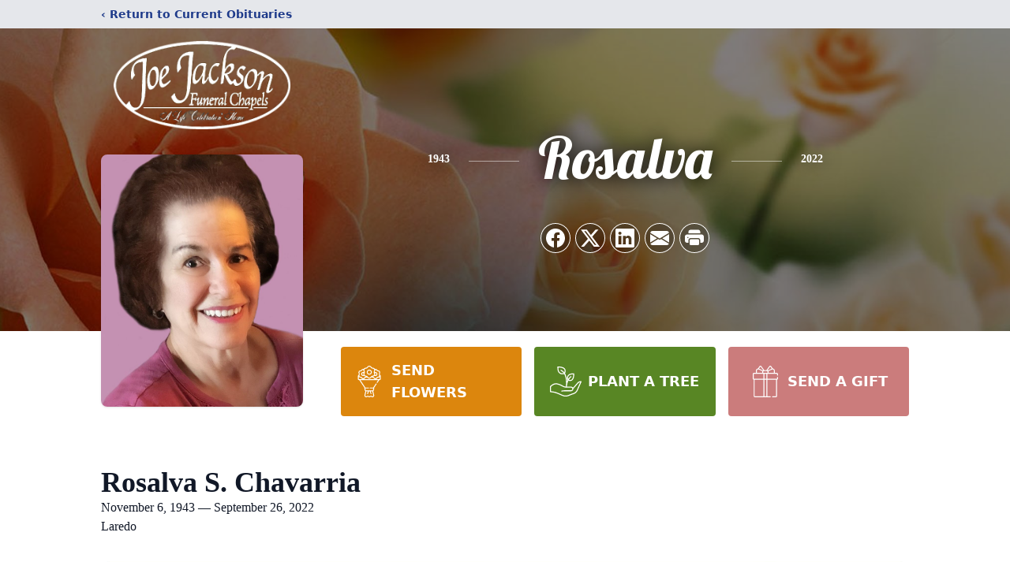

--- FILE ---
content_type: text/html; charset=utf-8
request_url: https://www.google.com/recaptcha/enterprise/anchor?ar=1&k=6LfT0P0fAAAAAEqtnj_tcv40dal-vm6zBvzRhOnH&co=aHR0cHM6Ly93d3cuam9lamFja3NvbmZ1bmVyYWxjaGFwZWxzLmNvbTo0NDM.&hl=en&type=image&v=N67nZn4AqZkNcbeMu4prBgzg&theme=light&size=invisible&badge=bottomright&anchor-ms=20000&execute-ms=30000&cb=uk3tcj71f94x
body_size: 48548
content:
<!DOCTYPE HTML><html dir="ltr" lang="en"><head><meta http-equiv="Content-Type" content="text/html; charset=UTF-8">
<meta http-equiv="X-UA-Compatible" content="IE=edge">
<title>reCAPTCHA</title>
<style type="text/css">
/* cyrillic-ext */
@font-face {
  font-family: 'Roboto';
  font-style: normal;
  font-weight: 400;
  font-stretch: 100%;
  src: url(//fonts.gstatic.com/s/roboto/v48/KFO7CnqEu92Fr1ME7kSn66aGLdTylUAMa3GUBHMdazTgWw.woff2) format('woff2');
  unicode-range: U+0460-052F, U+1C80-1C8A, U+20B4, U+2DE0-2DFF, U+A640-A69F, U+FE2E-FE2F;
}
/* cyrillic */
@font-face {
  font-family: 'Roboto';
  font-style: normal;
  font-weight: 400;
  font-stretch: 100%;
  src: url(//fonts.gstatic.com/s/roboto/v48/KFO7CnqEu92Fr1ME7kSn66aGLdTylUAMa3iUBHMdazTgWw.woff2) format('woff2');
  unicode-range: U+0301, U+0400-045F, U+0490-0491, U+04B0-04B1, U+2116;
}
/* greek-ext */
@font-face {
  font-family: 'Roboto';
  font-style: normal;
  font-weight: 400;
  font-stretch: 100%;
  src: url(//fonts.gstatic.com/s/roboto/v48/KFO7CnqEu92Fr1ME7kSn66aGLdTylUAMa3CUBHMdazTgWw.woff2) format('woff2');
  unicode-range: U+1F00-1FFF;
}
/* greek */
@font-face {
  font-family: 'Roboto';
  font-style: normal;
  font-weight: 400;
  font-stretch: 100%;
  src: url(//fonts.gstatic.com/s/roboto/v48/KFO7CnqEu92Fr1ME7kSn66aGLdTylUAMa3-UBHMdazTgWw.woff2) format('woff2');
  unicode-range: U+0370-0377, U+037A-037F, U+0384-038A, U+038C, U+038E-03A1, U+03A3-03FF;
}
/* math */
@font-face {
  font-family: 'Roboto';
  font-style: normal;
  font-weight: 400;
  font-stretch: 100%;
  src: url(//fonts.gstatic.com/s/roboto/v48/KFO7CnqEu92Fr1ME7kSn66aGLdTylUAMawCUBHMdazTgWw.woff2) format('woff2');
  unicode-range: U+0302-0303, U+0305, U+0307-0308, U+0310, U+0312, U+0315, U+031A, U+0326-0327, U+032C, U+032F-0330, U+0332-0333, U+0338, U+033A, U+0346, U+034D, U+0391-03A1, U+03A3-03A9, U+03B1-03C9, U+03D1, U+03D5-03D6, U+03F0-03F1, U+03F4-03F5, U+2016-2017, U+2034-2038, U+203C, U+2040, U+2043, U+2047, U+2050, U+2057, U+205F, U+2070-2071, U+2074-208E, U+2090-209C, U+20D0-20DC, U+20E1, U+20E5-20EF, U+2100-2112, U+2114-2115, U+2117-2121, U+2123-214F, U+2190, U+2192, U+2194-21AE, U+21B0-21E5, U+21F1-21F2, U+21F4-2211, U+2213-2214, U+2216-22FF, U+2308-230B, U+2310, U+2319, U+231C-2321, U+2336-237A, U+237C, U+2395, U+239B-23B7, U+23D0, U+23DC-23E1, U+2474-2475, U+25AF, U+25B3, U+25B7, U+25BD, U+25C1, U+25CA, U+25CC, U+25FB, U+266D-266F, U+27C0-27FF, U+2900-2AFF, U+2B0E-2B11, U+2B30-2B4C, U+2BFE, U+3030, U+FF5B, U+FF5D, U+1D400-1D7FF, U+1EE00-1EEFF;
}
/* symbols */
@font-face {
  font-family: 'Roboto';
  font-style: normal;
  font-weight: 400;
  font-stretch: 100%;
  src: url(//fonts.gstatic.com/s/roboto/v48/KFO7CnqEu92Fr1ME7kSn66aGLdTylUAMaxKUBHMdazTgWw.woff2) format('woff2');
  unicode-range: U+0001-000C, U+000E-001F, U+007F-009F, U+20DD-20E0, U+20E2-20E4, U+2150-218F, U+2190, U+2192, U+2194-2199, U+21AF, U+21E6-21F0, U+21F3, U+2218-2219, U+2299, U+22C4-22C6, U+2300-243F, U+2440-244A, U+2460-24FF, U+25A0-27BF, U+2800-28FF, U+2921-2922, U+2981, U+29BF, U+29EB, U+2B00-2BFF, U+4DC0-4DFF, U+FFF9-FFFB, U+10140-1018E, U+10190-1019C, U+101A0, U+101D0-101FD, U+102E0-102FB, U+10E60-10E7E, U+1D2C0-1D2D3, U+1D2E0-1D37F, U+1F000-1F0FF, U+1F100-1F1AD, U+1F1E6-1F1FF, U+1F30D-1F30F, U+1F315, U+1F31C, U+1F31E, U+1F320-1F32C, U+1F336, U+1F378, U+1F37D, U+1F382, U+1F393-1F39F, U+1F3A7-1F3A8, U+1F3AC-1F3AF, U+1F3C2, U+1F3C4-1F3C6, U+1F3CA-1F3CE, U+1F3D4-1F3E0, U+1F3ED, U+1F3F1-1F3F3, U+1F3F5-1F3F7, U+1F408, U+1F415, U+1F41F, U+1F426, U+1F43F, U+1F441-1F442, U+1F444, U+1F446-1F449, U+1F44C-1F44E, U+1F453, U+1F46A, U+1F47D, U+1F4A3, U+1F4B0, U+1F4B3, U+1F4B9, U+1F4BB, U+1F4BF, U+1F4C8-1F4CB, U+1F4D6, U+1F4DA, U+1F4DF, U+1F4E3-1F4E6, U+1F4EA-1F4ED, U+1F4F7, U+1F4F9-1F4FB, U+1F4FD-1F4FE, U+1F503, U+1F507-1F50B, U+1F50D, U+1F512-1F513, U+1F53E-1F54A, U+1F54F-1F5FA, U+1F610, U+1F650-1F67F, U+1F687, U+1F68D, U+1F691, U+1F694, U+1F698, U+1F6AD, U+1F6B2, U+1F6B9-1F6BA, U+1F6BC, U+1F6C6-1F6CF, U+1F6D3-1F6D7, U+1F6E0-1F6EA, U+1F6F0-1F6F3, U+1F6F7-1F6FC, U+1F700-1F7FF, U+1F800-1F80B, U+1F810-1F847, U+1F850-1F859, U+1F860-1F887, U+1F890-1F8AD, U+1F8B0-1F8BB, U+1F8C0-1F8C1, U+1F900-1F90B, U+1F93B, U+1F946, U+1F984, U+1F996, U+1F9E9, U+1FA00-1FA6F, U+1FA70-1FA7C, U+1FA80-1FA89, U+1FA8F-1FAC6, U+1FACE-1FADC, U+1FADF-1FAE9, U+1FAF0-1FAF8, U+1FB00-1FBFF;
}
/* vietnamese */
@font-face {
  font-family: 'Roboto';
  font-style: normal;
  font-weight: 400;
  font-stretch: 100%;
  src: url(//fonts.gstatic.com/s/roboto/v48/KFO7CnqEu92Fr1ME7kSn66aGLdTylUAMa3OUBHMdazTgWw.woff2) format('woff2');
  unicode-range: U+0102-0103, U+0110-0111, U+0128-0129, U+0168-0169, U+01A0-01A1, U+01AF-01B0, U+0300-0301, U+0303-0304, U+0308-0309, U+0323, U+0329, U+1EA0-1EF9, U+20AB;
}
/* latin-ext */
@font-face {
  font-family: 'Roboto';
  font-style: normal;
  font-weight: 400;
  font-stretch: 100%;
  src: url(//fonts.gstatic.com/s/roboto/v48/KFO7CnqEu92Fr1ME7kSn66aGLdTylUAMa3KUBHMdazTgWw.woff2) format('woff2');
  unicode-range: U+0100-02BA, U+02BD-02C5, U+02C7-02CC, U+02CE-02D7, U+02DD-02FF, U+0304, U+0308, U+0329, U+1D00-1DBF, U+1E00-1E9F, U+1EF2-1EFF, U+2020, U+20A0-20AB, U+20AD-20C0, U+2113, U+2C60-2C7F, U+A720-A7FF;
}
/* latin */
@font-face {
  font-family: 'Roboto';
  font-style: normal;
  font-weight: 400;
  font-stretch: 100%;
  src: url(//fonts.gstatic.com/s/roboto/v48/KFO7CnqEu92Fr1ME7kSn66aGLdTylUAMa3yUBHMdazQ.woff2) format('woff2');
  unicode-range: U+0000-00FF, U+0131, U+0152-0153, U+02BB-02BC, U+02C6, U+02DA, U+02DC, U+0304, U+0308, U+0329, U+2000-206F, U+20AC, U+2122, U+2191, U+2193, U+2212, U+2215, U+FEFF, U+FFFD;
}
/* cyrillic-ext */
@font-face {
  font-family: 'Roboto';
  font-style: normal;
  font-weight: 500;
  font-stretch: 100%;
  src: url(//fonts.gstatic.com/s/roboto/v48/KFO7CnqEu92Fr1ME7kSn66aGLdTylUAMa3GUBHMdazTgWw.woff2) format('woff2');
  unicode-range: U+0460-052F, U+1C80-1C8A, U+20B4, U+2DE0-2DFF, U+A640-A69F, U+FE2E-FE2F;
}
/* cyrillic */
@font-face {
  font-family: 'Roboto';
  font-style: normal;
  font-weight: 500;
  font-stretch: 100%;
  src: url(//fonts.gstatic.com/s/roboto/v48/KFO7CnqEu92Fr1ME7kSn66aGLdTylUAMa3iUBHMdazTgWw.woff2) format('woff2');
  unicode-range: U+0301, U+0400-045F, U+0490-0491, U+04B0-04B1, U+2116;
}
/* greek-ext */
@font-face {
  font-family: 'Roboto';
  font-style: normal;
  font-weight: 500;
  font-stretch: 100%;
  src: url(//fonts.gstatic.com/s/roboto/v48/KFO7CnqEu92Fr1ME7kSn66aGLdTylUAMa3CUBHMdazTgWw.woff2) format('woff2');
  unicode-range: U+1F00-1FFF;
}
/* greek */
@font-face {
  font-family: 'Roboto';
  font-style: normal;
  font-weight: 500;
  font-stretch: 100%;
  src: url(//fonts.gstatic.com/s/roboto/v48/KFO7CnqEu92Fr1ME7kSn66aGLdTylUAMa3-UBHMdazTgWw.woff2) format('woff2');
  unicode-range: U+0370-0377, U+037A-037F, U+0384-038A, U+038C, U+038E-03A1, U+03A3-03FF;
}
/* math */
@font-face {
  font-family: 'Roboto';
  font-style: normal;
  font-weight: 500;
  font-stretch: 100%;
  src: url(//fonts.gstatic.com/s/roboto/v48/KFO7CnqEu92Fr1ME7kSn66aGLdTylUAMawCUBHMdazTgWw.woff2) format('woff2');
  unicode-range: U+0302-0303, U+0305, U+0307-0308, U+0310, U+0312, U+0315, U+031A, U+0326-0327, U+032C, U+032F-0330, U+0332-0333, U+0338, U+033A, U+0346, U+034D, U+0391-03A1, U+03A3-03A9, U+03B1-03C9, U+03D1, U+03D5-03D6, U+03F0-03F1, U+03F4-03F5, U+2016-2017, U+2034-2038, U+203C, U+2040, U+2043, U+2047, U+2050, U+2057, U+205F, U+2070-2071, U+2074-208E, U+2090-209C, U+20D0-20DC, U+20E1, U+20E5-20EF, U+2100-2112, U+2114-2115, U+2117-2121, U+2123-214F, U+2190, U+2192, U+2194-21AE, U+21B0-21E5, U+21F1-21F2, U+21F4-2211, U+2213-2214, U+2216-22FF, U+2308-230B, U+2310, U+2319, U+231C-2321, U+2336-237A, U+237C, U+2395, U+239B-23B7, U+23D0, U+23DC-23E1, U+2474-2475, U+25AF, U+25B3, U+25B7, U+25BD, U+25C1, U+25CA, U+25CC, U+25FB, U+266D-266F, U+27C0-27FF, U+2900-2AFF, U+2B0E-2B11, U+2B30-2B4C, U+2BFE, U+3030, U+FF5B, U+FF5D, U+1D400-1D7FF, U+1EE00-1EEFF;
}
/* symbols */
@font-face {
  font-family: 'Roboto';
  font-style: normal;
  font-weight: 500;
  font-stretch: 100%;
  src: url(//fonts.gstatic.com/s/roboto/v48/KFO7CnqEu92Fr1ME7kSn66aGLdTylUAMaxKUBHMdazTgWw.woff2) format('woff2');
  unicode-range: U+0001-000C, U+000E-001F, U+007F-009F, U+20DD-20E0, U+20E2-20E4, U+2150-218F, U+2190, U+2192, U+2194-2199, U+21AF, U+21E6-21F0, U+21F3, U+2218-2219, U+2299, U+22C4-22C6, U+2300-243F, U+2440-244A, U+2460-24FF, U+25A0-27BF, U+2800-28FF, U+2921-2922, U+2981, U+29BF, U+29EB, U+2B00-2BFF, U+4DC0-4DFF, U+FFF9-FFFB, U+10140-1018E, U+10190-1019C, U+101A0, U+101D0-101FD, U+102E0-102FB, U+10E60-10E7E, U+1D2C0-1D2D3, U+1D2E0-1D37F, U+1F000-1F0FF, U+1F100-1F1AD, U+1F1E6-1F1FF, U+1F30D-1F30F, U+1F315, U+1F31C, U+1F31E, U+1F320-1F32C, U+1F336, U+1F378, U+1F37D, U+1F382, U+1F393-1F39F, U+1F3A7-1F3A8, U+1F3AC-1F3AF, U+1F3C2, U+1F3C4-1F3C6, U+1F3CA-1F3CE, U+1F3D4-1F3E0, U+1F3ED, U+1F3F1-1F3F3, U+1F3F5-1F3F7, U+1F408, U+1F415, U+1F41F, U+1F426, U+1F43F, U+1F441-1F442, U+1F444, U+1F446-1F449, U+1F44C-1F44E, U+1F453, U+1F46A, U+1F47D, U+1F4A3, U+1F4B0, U+1F4B3, U+1F4B9, U+1F4BB, U+1F4BF, U+1F4C8-1F4CB, U+1F4D6, U+1F4DA, U+1F4DF, U+1F4E3-1F4E6, U+1F4EA-1F4ED, U+1F4F7, U+1F4F9-1F4FB, U+1F4FD-1F4FE, U+1F503, U+1F507-1F50B, U+1F50D, U+1F512-1F513, U+1F53E-1F54A, U+1F54F-1F5FA, U+1F610, U+1F650-1F67F, U+1F687, U+1F68D, U+1F691, U+1F694, U+1F698, U+1F6AD, U+1F6B2, U+1F6B9-1F6BA, U+1F6BC, U+1F6C6-1F6CF, U+1F6D3-1F6D7, U+1F6E0-1F6EA, U+1F6F0-1F6F3, U+1F6F7-1F6FC, U+1F700-1F7FF, U+1F800-1F80B, U+1F810-1F847, U+1F850-1F859, U+1F860-1F887, U+1F890-1F8AD, U+1F8B0-1F8BB, U+1F8C0-1F8C1, U+1F900-1F90B, U+1F93B, U+1F946, U+1F984, U+1F996, U+1F9E9, U+1FA00-1FA6F, U+1FA70-1FA7C, U+1FA80-1FA89, U+1FA8F-1FAC6, U+1FACE-1FADC, U+1FADF-1FAE9, U+1FAF0-1FAF8, U+1FB00-1FBFF;
}
/* vietnamese */
@font-face {
  font-family: 'Roboto';
  font-style: normal;
  font-weight: 500;
  font-stretch: 100%;
  src: url(//fonts.gstatic.com/s/roboto/v48/KFO7CnqEu92Fr1ME7kSn66aGLdTylUAMa3OUBHMdazTgWw.woff2) format('woff2');
  unicode-range: U+0102-0103, U+0110-0111, U+0128-0129, U+0168-0169, U+01A0-01A1, U+01AF-01B0, U+0300-0301, U+0303-0304, U+0308-0309, U+0323, U+0329, U+1EA0-1EF9, U+20AB;
}
/* latin-ext */
@font-face {
  font-family: 'Roboto';
  font-style: normal;
  font-weight: 500;
  font-stretch: 100%;
  src: url(//fonts.gstatic.com/s/roboto/v48/KFO7CnqEu92Fr1ME7kSn66aGLdTylUAMa3KUBHMdazTgWw.woff2) format('woff2');
  unicode-range: U+0100-02BA, U+02BD-02C5, U+02C7-02CC, U+02CE-02D7, U+02DD-02FF, U+0304, U+0308, U+0329, U+1D00-1DBF, U+1E00-1E9F, U+1EF2-1EFF, U+2020, U+20A0-20AB, U+20AD-20C0, U+2113, U+2C60-2C7F, U+A720-A7FF;
}
/* latin */
@font-face {
  font-family: 'Roboto';
  font-style: normal;
  font-weight: 500;
  font-stretch: 100%;
  src: url(//fonts.gstatic.com/s/roboto/v48/KFO7CnqEu92Fr1ME7kSn66aGLdTylUAMa3yUBHMdazQ.woff2) format('woff2');
  unicode-range: U+0000-00FF, U+0131, U+0152-0153, U+02BB-02BC, U+02C6, U+02DA, U+02DC, U+0304, U+0308, U+0329, U+2000-206F, U+20AC, U+2122, U+2191, U+2193, U+2212, U+2215, U+FEFF, U+FFFD;
}
/* cyrillic-ext */
@font-face {
  font-family: 'Roboto';
  font-style: normal;
  font-weight: 900;
  font-stretch: 100%;
  src: url(//fonts.gstatic.com/s/roboto/v48/KFO7CnqEu92Fr1ME7kSn66aGLdTylUAMa3GUBHMdazTgWw.woff2) format('woff2');
  unicode-range: U+0460-052F, U+1C80-1C8A, U+20B4, U+2DE0-2DFF, U+A640-A69F, U+FE2E-FE2F;
}
/* cyrillic */
@font-face {
  font-family: 'Roboto';
  font-style: normal;
  font-weight: 900;
  font-stretch: 100%;
  src: url(//fonts.gstatic.com/s/roboto/v48/KFO7CnqEu92Fr1ME7kSn66aGLdTylUAMa3iUBHMdazTgWw.woff2) format('woff2');
  unicode-range: U+0301, U+0400-045F, U+0490-0491, U+04B0-04B1, U+2116;
}
/* greek-ext */
@font-face {
  font-family: 'Roboto';
  font-style: normal;
  font-weight: 900;
  font-stretch: 100%;
  src: url(//fonts.gstatic.com/s/roboto/v48/KFO7CnqEu92Fr1ME7kSn66aGLdTylUAMa3CUBHMdazTgWw.woff2) format('woff2');
  unicode-range: U+1F00-1FFF;
}
/* greek */
@font-face {
  font-family: 'Roboto';
  font-style: normal;
  font-weight: 900;
  font-stretch: 100%;
  src: url(//fonts.gstatic.com/s/roboto/v48/KFO7CnqEu92Fr1ME7kSn66aGLdTylUAMa3-UBHMdazTgWw.woff2) format('woff2');
  unicode-range: U+0370-0377, U+037A-037F, U+0384-038A, U+038C, U+038E-03A1, U+03A3-03FF;
}
/* math */
@font-face {
  font-family: 'Roboto';
  font-style: normal;
  font-weight: 900;
  font-stretch: 100%;
  src: url(//fonts.gstatic.com/s/roboto/v48/KFO7CnqEu92Fr1ME7kSn66aGLdTylUAMawCUBHMdazTgWw.woff2) format('woff2');
  unicode-range: U+0302-0303, U+0305, U+0307-0308, U+0310, U+0312, U+0315, U+031A, U+0326-0327, U+032C, U+032F-0330, U+0332-0333, U+0338, U+033A, U+0346, U+034D, U+0391-03A1, U+03A3-03A9, U+03B1-03C9, U+03D1, U+03D5-03D6, U+03F0-03F1, U+03F4-03F5, U+2016-2017, U+2034-2038, U+203C, U+2040, U+2043, U+2047, U+2050, U+2057, U+205F, U+2070-2071, U+2074-208E, U+2090-209C, U+20D0-20DC, U+20E1, U+20E5-20EF, U+2100-2112, U+2114-2115, U+2117-2121, U+2123-214F, U+2190, U+2192, U+2194-21AE, U+21B0-21E5, U+21F1-21F2, U+21F4-2211, U+2213-2214, U+2216-22FF, U+2308-230B, U+2310, U+2319, U+231C-2321, U+2336-237A, U+237C, U+2395, U+239B-23B7, U+23D0, U+23DC-23E1, U+2474-2475, U+25AF, U+25B3, U+25B7, U+25BD, U+25C1, U+25CA, U+25CC, U+25FB, U+266D-266F, U+27C0-27FF, U+2900-2AFF, U+2B0E-2B11, U+2B30-2B4C, U+2BFE, U+3030, U+FF5B, U+FF5D, U+1D400-1D7FF, U+1EE00-1EEFF;
}
/* symbols */
@font-face {
  font-family: 'Roboto';
  font-style: normal;
  font-weight: 900;
  font-stretch: 100%;
  src: url(//fonts.gstatic.com/s/roboto/v48/KFO7CnqEu92Fr1ME7kSn66aGLdTylUAMaxKUBHMdazTgWw.woff2) format('woff2');
  unicode-range: U+0001-000C, U+000E-001F, U+007F-009F, U+20DD-20E0, U+20E2-20E4, U+2150-218F, U+2190, U+2192, U+2194-2199, U+21AF, U+21E6-21F0, U+21F3, U+2218-2219, U+2299, U+22C4-22C6, U+2300-243F, U+2440-244A, U+2460-24FF, U+25A0-27BF, U+2800-28FF, U+2921-2922, U+2981, U+29BF, U+29EB, U+2B00-2BFF, U+4DC0-4DFF, U+FFF9-FFFB, U+10140-1018E, U+10190-1019C, U+101A0, U+101D0-101FD, U+102E0-102FB, U+10E60-10E7E, U+1D2C0-1D2D3, U+1D2E0-1D37F, U+1F000-1F0FF, U+1F100-1F1AD, U+1F1E6-1F1FF, U+1F30D-1F30F, U+1F315, U+1F31C, U+1F31E, U+1F320-1F32C, U+1F336, U+1F378, U+1F37D, U+1F382, U+1F393-1F39F, U+1F3A7-1F3A8, U+1F3AC-1F3AF, U+1F3C2, U+1F3C4-1F3C6, U+1F3CA-1F3CE, U+1F3D4-1F3E0, U+1F3ED, U+1F3F1-1F3F3, U+1F3F5-1F3F7, U+1F408, U+1F415, U+1F41F, U+1F426, U+1F43F, U+1F441-1F442, U+1F444, U+1F446-1F449, U+1F44C-1F44E, U+1F453, U+1F46A, U+1F47D, U+1F4A3, U+1F4B0, U+1F4B3, U+1F4B9, U+1F4BB, U+1F4BF, U+1F4C8-1F4CB, U+1F4D6, U+1F4DA, U+1F4DF, U+1F4E3-1F4E6, U+1F4EA-1F4ED, U+1F4F7, U+1F4F9-1F4FB, U+1F4FD-1F4FE, U+1F503, U+1F507-1F50B, U+1F50D, U+1F512-1F513, U+1F53E-1F54A, U+1F54F-1F5FA, U+1F610, U+1F650-1F67F, U+1F687, U+1F68D, U+1F691, U+1F694, U+1F698, U+1F6AD, U+1F6B2, U+1F6B9-1F6BA, U+1F6BC, U+1F6C6-1F6CF, U+1F6D3-1F6D7, U+1F6E0-1F6EA, U+1F6F0-1F6F3, U+1F6F7-1F6FC, U+1F700-1F7FF, U+1F800-1F80B, U+1F810-1F847, U+1F850-1F859, U+1F860-1F887, U+1F890-1F8AD, U+1F8B0-1F8BB, U+1F8C0-1F8C1, U+1F900-1F90B, U+1F93B, U+1F946, U+1F984, U+1F996, U+1F9E9, U+1FA00-1FA6F, U+1FA70-1FA7C, U+1FA80-1FA89, U+1FA8F-1FAC6, U+1FACE-1FADC, U+1FADF-1FAE9, U+1FAF0-1FAF8, U+1FB00-1FBFF;
}
/* vietnamese */
@font-face {
  font-family: 'Roboto';
  font-style: normal;
  font-weight: 900;
  font-stretch: 100%;
  src: url(//fonts.gstatic.com/s/roboto/v48/KFO7CnqEu92Fr1ME7kSn66aGLdTylUAMa3OUBHMdazTgWw.woff2) format('woff2');
  unicode-range: U+0102-0103, U+0110-0111, U+0128-0129, U+0168-0169, U+01A0-01A1, U+01AF-01B0, U+0300-0301, U+0303-0304, U+0308-0309, U+0323, U+0329, U+1EA0-1EF9, U+20AB;
}
/* latin-ext */
@font-face {
  font-family: 'Roboto';
  font-style: normal;
  font-weight: 900;
  font-stretch: 100%;
  src: url(//fonts.gstatic.com/s/roboto/v48/KFO7CnqEu92Fr1ME7kSn66aGLdTylUAMa3KUBHMdazTgWw.woff2) format('woff2');
  unicode-range: U+0100-02BA, U+02BD-02C5, U+02C7-02CC, U+02CE-02D7, U+02DD-02FF, U+0304, U+0308, U+0329, U+1D00-1DBF, U+1E00-1E9F, U+1EF2-1EFF, U+2020, U+20A0-20AB, U+20AD-20C0, U+2113, U+2C60-2C7F, U+A720-A7FF;
}
/* latin */
@font-face {
  font-family: 'Roboto';
  font-style: normal;
  font-weight: 900;
  font-stretch: 100%;
  src: url(//fonts.gstatic.com/s/roboto/v48/KFO7CnqEu92Fr1ME7kSn66aGLdTylUAMa3yUBHMdazQ.woff2) format('woff2');
  unicode-range: U+0000-00FF, U+0131, U+0152-0153, U+02BB-02BC, U+02C6, U+02DA, U+02DC, U+0304, U+0308, U+0329, U+2000-206F, U+20AC, U+2122, U+2191, U+2193, U+2212, U+2215, U+FEFF, U+FFFD;
}

</style>
<link rel="stylesheet" type="text/css" href="https://www.gstatic.com/recaptcha/releases/N67nZn4AqZkNcbeMu4prBgzg/styles__ltr.css">
<script nonce="gnGLDBLPRkJgyAA_PInkGw" type="text/javascript">window['__recaptcha_api'] = 'https://www.google.com/recaptcha/enterprise/';</script>
<script type="text/javascript" src="https://www.gstatic.com/recaptcha/releases/N67nZn4AqZkNcbeMu4prBgzg/recaptcha__en.js" nonce="gnGLDBLPRkJgyAA_PInkGw">
      
    </script></head>
<body><div id="rc-anchor-alert" class="rc-anchor-alert"></div>
<input type="hidden" id="recaptcha-token" value="[base64]">
<script type="text/javascript" nonce="gnGLDBLPRkJgyAA_PInkGw">
      recaptcha.anchor.Main.init("[\x22ainput\x22,[\x22bgdata\x22,\x22\x22,\[base64]/[base64]/[base64]/[base64]/[base64]/UltsKytdPUU6KEU8MjA0OD9SW2wrK109RT4+NnwxOTI6KChFJjY0NTEyKT09NTUyOTYmJk0rMTxjLmxlbmd0aCYmKGMuY2hhckNvZGVBdChNKzEpJjY0NTEyKT09NTYzMjA/[base64]/[base64]/[base64]/[base64]/[base64]/[base64]/[base64]\x22,\[base64]\\u003d\x22,\[base64]/DqcOqwpzCtcKKAQbDq2jDuMONDMO8w5Vib0UBbwXDq09vwq/Dm0tEbMOjwq/CrcOOXhsfwrIowrvDqzrDqFMXwo8ZZ8OsMB9Ow57DilDCtjdcc1rCnQxhbsKWLMOXwqLDm1McwoN0WcOrw4vDncKjC8KGw7DDhsKpw49vw6EtbcKQwr/DtsKiCRlpXsOvcMOIA8O9wqZ4ZGdBwpkDw70ofh0CLyTDh1V5AcKKQG8JQmk/w55+NcKJw47Cr8O6NBc/[base64]/DiMOkKMOuPcOywoJQX396fMKGw5zCmMKeUMOzIXhkJsOyw6VZw7zDpGJewo7Di8OUwqQgwoV+w4fCvifDuFzDt37Ch8KhRcK0VApAwq/Dp2bDvC0qSkvCvSLCtcOswqjDl8ODT0NiwpzDicKMb1PCmsOYw7dLw59AQcK5IcO3D8K2woV2e8Okw7x7w7XDnEtgNixkAsOhw5tKCcOuWzYoH0Arb8K/ccOzwp8Mw6Mowq1vZ8OyOsKOJ8OiX0HCuCN8w7JYw5vCvsKAVxp4dsK/wqAKO0XDpkvCjjjDuwZAMiDCgicvW8KwOcKzTV/[base64]/Ci2rCksOlGcOJw5DDlsOKfG4SUzJPbx/DoUPCiHHCmioew5d/[base64]/[base64]/[base64]/Cv254w7pzaMKywrogSGAww54XSsOmwqcDPMKJw6bCq8OLw6Zdwowywp1JTGcfE8ORwoAQJsKqwrjDisKvw7BwAMKvPhUNwq0RacKRw4zDhggCwrrDqGMtwoAuwrzDsMOJwp/CoMK1w4/DhXZtwqLDtSx2M3/ChMO3w4J6DB5WHTHDlhrCol0iwpBQwoDCjFg7wr3DsDjDuFnCoMKETj7Dl3fDhR8fdQ7CrMK0aUtEw6bDpVHDnEjDiwhNwoTDpsO8woXChhAjw6o2bcOTC8O0w7nCrMOqScOiZ8O2wo7DpMKTAMOIAsOyJcOCwoTCqsKVw65IwqfCoDkhw4JjwqEGw4Yiwo/DpjTDrwTDkMOkworChkk5woXDisOdA0pPwojDiWTCrg7DlVvCr2gVw5JVw70Dw79yTzRRRmRecMKtDMOzw4NVw7PDsg0wCiMNwoTCkcO2BcKEU3U4w77CrsKWw5PDnsO7wporw7/CjsOcHcK4w6rCgsKwZhMOw4rCi3HDnCXDvkfDvwjCpVbCmVktZEskwqBGw4XDr2Igwo3DusOpwr7Cr8O0w6Q/wpYiR8OXwpxkc308w4ZjJsOLwo1sw7M0HH8uw6ohYwfClMOiJh54wojDkgfDosKUwqPCnMKRwonCmMKQPcKdBsKkwqsmdRFJFn/CisKPSsKIcsKhBcKGwonDtCLCgx3Dtlh6VnAoQ8K+QjLDsFHDikrChMKHDcOCPsOrwo8SSmPDvcO7w4PDl8OeBcKuw6Zxw4vDnWPCogNAFSx/[base64]/DrsKxHC7DmFxqwpbCi8Kawr0oWz7CnA4gw4dQwoDDmClOFcOedjPDtsONwohmbi5wcsKwwosLw4zDlMOSwrk/[base64]/CsU8NFcOOMCpzUcONa8KQwrpYw5k1wr3DgcKsw5rCsCsrwpnDgQ88RsOAw7llBcKOZ2IMQcOIw5jDlsOqw4jCslfClcOtwp/DoWLCuHHCtS7CjMK8Kk/CuDTCsxDDrkJ+wrB2wqxVwr7Diw4Swp/CuV1/w4bDuQrCoWLCtjjCo8Kww6w7wr/DrMKjUDDCpmvCmztqD1/DrsKbw6vCtsO2HcKrw48VwqDDnQY3w5fCl3l9RsOVw7fCvMKKR8Kpwpw7w5/[base64]/[base64]/D8KwfcKVwqjCj8OCan5bTzfDtGkwLcO/LlXCvAs6wpjDqcOjSsKYw6HDgWHCoMKRwotTwrElacKxw6HDtcOvw71Sw5zDn8KewrvDuyvCvCfDsUHDncKVw7LDsQLDkMOSwobDkcKTeVsWw7Zgw6VAbsKCayfDo8KbUQnDhsOoEW7CtQTDiMKhHMKgRFYNwojCllQ6w6oqwr4Bw4/[base64]/DoMK0GkvCi27CuXA+JcKTw5QywqrCrWNkQ2F1F2w9wo8kI1kWA8O1JHAEA2/CgcKFL8KCwpjCjMOfw47DmwAsKMKtwrnDnxVhGMOVw5xaMnTClR9hal9rw6jDmMOowoLDgE7DtzVyIsKCVXo3w5/Dj0Z6w7HCpxbCoix2wpzCgXAKGTbCplNwwoHCl3/Cu8Kuw5sSesKEw5NdfgTCuiXDrwVxFcKew60MdsOxHTYWNTFgBB3CjXVcMcO2FMOVwp4ML3ENwrM/[base64]/DqMOZw7FyIsKWGQDCicK1wpjCkBhEX8O5w5ZXw4TDtSUrwo/[base64]/DmwLCl19gV8KVR8K/dQjCtkvDlsO5w6DCgsOmw7sNLEHCpCB7wpQ5ax8THMKPalxmVl3CixF0SUleFH9ia0I0bCfDjyBWaMKpw5wJw6zCm8OgHsOPwqAcw6B6XHnCkcOsw4NBGAfCuTNpwrjDksKBFcOmwq97DMK6w43DvsO0w5/[base64]/[base64]/DlGY6JVxxwqJ/[base64]/CkQrDshzCscOvwrggw6zCmcOoPyLDtjNdw7xFXsKYElDDrSwnX1rDisKqW0ljwqluw6Z+wqgWwpJPQMKoV8Kbw6s1wrEPV8KBccORwrcyw7PDl0xfwqRxworDnsKcw5jCmBVpw6TCuMOiL8Kyw4fCp8KTw4oWRCsdOsONasOLcApJwqg3D8OMwo3DqxYSJQ/CgcKqwoxoNsO+WnPDq8KYOAJ1w7Zfw4DDjUDDk3ATOz7CtcO9GMKEw4suUiZGXzgYacKMw511YsOLbMKmRD9kw5XDlcKHw7YBKmLCljfCnMKyEB07WMKsMTvCgHfClW9paRE3w6/Cj8KJwqnCmXHDmMOdwpYOAcKzw6LCiGTCncKOScKpw4QfXMK/[base64]/[base64]/K8KVXMK6w73Di8ONw7ofOBElW1IBHsK4w5HDu8KywqjCpMOswpFmwp0MK04scRLCuDRgw4kKIMO1wpPCqRXDj8K8fBXCicKPwpvClcKRA8O/w7TDqcOjw5nCuEDCr0AwwofCtsO4wogiw4cUw5fCtsKYwqEiDsK/[base64]/CjXRvXsOTwqUnwpZxB8OALsOscRMqw6bCnjZWLSshRsOyw4s2XcKyw4zCk3Emwq/CjMOew49jw4d9wo3CpMKUwp/[base64]/[base64]/wq/[base64]/Dh8K2w4bDixDCg8KdwpvDgV9NK1YVA3rChGfCncOzw7hkwog/DcK2wojCncOGw4oPw6Mbw65Gwq5cwoxWEcOiJMKgEMO2fcKmw51xMMKVV8Ozwo3DljPDlsO1O2rCiMO+w5M6wqdCQBRaX3nDrl1hwrvCu8O0R1UAwqPCvhfCrSopVcOWbl12PwtaN8O3SGdVY8O+MsKMB0rDhcO/QUfDusKJwotrIkPCnMKYwpbDlBLCtWPDvitgw73Cu8O3N8OIdMO7WkDDosOVfcOVwq/DgRLChRoZwqTCuMKQwpjCnTLCmlrDgMOkO8K0I2B+KMKPw6fDl8KzwqEXw6PCu8OZJsOGw6tLwoUYbHzDjMKrw5MMdQZFwqdxHzLCjibCrCfCmxRXw74LCsKswqHDtzlGwqdKPH7DtnjCr8KhGVdAw70PUsKewoIxQsKcw40WKXPClGLDmTNQwp/DjcKgw5UCw5hWJxnDusOww5zDsQUXwonCkRLDpsOuOUlhw5xqCcOrw69qKcOKQsKDY8KMwpTCkcKcwrUqHsKAw64kDB3CpCIDGn7DhgFvW8KvNsOUFBclw4h1woPDlMOfZsOXwo/[base64]/w6LCgsOswpQxGyrClcKXw4rDv8KcdcKBDyVOME0gwoohw5chw7o4wpTCohrCvsK3w4g3wrRcP8ORZFzCuGphw6vCk8Khw4/CoSjDgGg0X8OqdsK8DMK+b8KhJxLCsBEmEQ0cQz3DnjlQwqHCusOKYcOkw4dVaMKcIMO9NsKEFHRHQTRtHAPDiSUiwpB3w6fDgHgwV8KGw4jDt8OpIMKuw7p5OE0vFcOtwovCvDrDvSzCrMOKUUlDwoYIwpstVcKTczzCosKOw6jCuQ3CskR2w6PDlEPDhwbCpQcLwp/DkcOowrkqw5wnQMOVHUrCtcORHsOKwp/DgwkawqfDjsKOEBE6dMOpHEQWT8OlSzTDmMKfw7nDhH1oHwsZwpTChMOFwpF1wqDDjlLCtxVOw7TCrCdXwq5MbjEyYm/[base64]/CpcKhwq/CpEHCp1YEwpM6w4JAw4PDpl/ChMOkH8K1w4NbOsKnc8OgwotYAsOAw4dfw7XDtMKFw4vCtWrCh2dhNMOfw5wiPzbCvcKVW8KWRcOqbR0rf1/CmcOwdBYNYsKMUcOjw4R+Km/DqWIxPBRvwqNzwrs8RcKTZcONw5DDgibCmnxZRXTCtzjDlMKrCMKWQx1Zw6QYfCPCvVVnwokcw4zDhcKPP2fCnU7Dv8KFZMKOTsOkw7tzd8OSPsKudE7DpyIBJcOOwrfCuXIJw63Dm8O/[base64]/[base64]/DmxxtXMKvw7BObcKZW2/CnWDCkCLDvhATFxzDisOEwocdEsOSEBjCocKFD1V/wo/DnsKowoPDmkfDq3VVw6cCdsKkfsOifD4dwoHCqF7Do8OHcD/DsWFPw7DDt8KFwo4RF8ODd1rCj8KRR23CqXZqQMOrH8KTwpDDgsKSYMKHK8OmDGEowpnClMKQw4HDrMKBPHrDncO7w5xCJMKVw7vDs8Kvw5VMCSXCscK8NCIHViPDmsOJw73CiMKSZBVxbsKbRsKXwoUlw54sXCXCsMOewqcLwrjCrUvDjGLDvcK/RMKfcT0AXcOYwq5Ww6/DhzTDpMK2dcKGcUrDv8KubcOnw48qcG09Nkc1Y8OvJ1TCiMOlU8O2w67DssOiNsOaw5huw5PCmMOZw4s/w44aPMOpMSd1w7ZyQcOnw7RLwo0QwrXCnMKjwpbCjj7CmcKhTsKBA0Z4U2B5XcO3a8OIw7h5w4DDi8Kmwr/CocKKw7jCl1dTUgkeKjZKW0d+wovCl8KYUsOFfxbDpEDDlMKBw6jDpz3DvcKywpdsDR/DnzdEwqdlCMObw40HwrNUE03DucOaCMKsw75MZmkQw4jCrsKXRQ7ChcOxw4nDg0/DlcKbB3gPwo5qw546TsOJwrNVZnTCrzh8w5kvRcOCe1TCoR/[base64]/CpV5Qwo7Crn0Rw7MvPgd9UgcPwqfCnsKTfBAIwoTDkXZuw5pcwq7DisOfJhzDgcK6w4DDkDXCg0BTw7DCk8KBVcKuwpbClcOPw4NSwoNbc8OHF8KjLsOKwoHDgMKUw7HDm2vCnD7Dr8OQTcK7w6zCsMKGX8O4wr4HajnClT/CnWoHwrfCg0x3wrrDqsKUMcO8YsOrKgXDgXDCt8O/GMKIwpQuwonCuMOIwofDqxMVMsO1U3nCmXbDjFXDn0LCvGp5wqodPsKgw5zDncOvwqNJfWzCvl1ea1fDg8OnLMKid2hZw5kITMK4ZsONwo7CmMOoJxLDqMKPw5DDtTZDwrvCuMOmPMKZUcKGMBXCrcK3T8OXdywpw5MTw7HCs8OGIcONIMO/w5zCqQ/CqQtaw53DnB/DkCRkwojChREAw6Vkc20Gw5gaw6RVIk7DmBLCm8K4w63CpjrCmcKkNMObXk1hTsKmP8OCwqHDpH/[base64]/Cvk3DrFvDjMKpBjDCr3Y5WMKSw59Sw5TCskfDs8OQAX/Dt2/DgMO3fMOZPsKBwp/Ct3skw40UwroyK8Kowrp7wrHDtWvDqcK5P1/CqkMOb8OVNFDDmQgYOhxCAcKRwqjCp8OBw7N/LH/CssKlSjFmw5gyMETDo17ChcKLQMKRT8OJfMOhw4TCnQzCqmLCu8KQw4hZw7pRFsKewrjCgi/Dg3jDuXrDg23Dli/DmmbDpSAJdgDDoWInXQx5dcKWOT7Dk8O2w6TDgMKywq5iw6Iew4jDqnfCpmtPasKqGEg6Lz/DlcO2Fz/[base64]/CqQAgTMODRHjDrsKhVMOwwqoPFlHDmcKYKFLCmsKoI29ldcOoM8KHPMKYw7nCoMODw7diYsKOJ8O2w4IfE3LDlcKeX3HCsCEXw6dtw55cMyfCihxvwrM0RiXCryrCo8OLwocaw4ZFWsKkJMOIC8OOecOfw4LDicK/w5vCoHkWw5khGANfSDEwLMK8Y8KZDcK5WMOtfiQcwpYHwobCtsKjPMO7YMOnw4NCOcKXw7QwwprCpcOEwqMJw6ATwrXCnAg/SSbDtMOVZMKWwpbDv8KUb8OiecOOKXfDrMK0wqrCiDxSwrXDg8KtH8OFw5EIJsO6wo/ClT4eE10Iw6oTEWDDvXtGw7jDisKIwpw1wpvDusOlwrvCk8K8OEDChDTCmCzDocKGwqBFZMK8e8K/w61NbQnDgEfCjHo4wpJwNR3Cv8KOw6jDtCgtKj9lwoFYw7Ajwpo/ISbDvV/DoG9Fwrdmw4ULw4pZw7jDoG/DtMKAwpbDkcKOThwSw5LDng7DksOLwpfCoSDCh20JUnpsw7TDqh3DnxhSIMOcQ8Oww6cWK8OOw5TCmsOtOMOIAFF5cyInRMKOUcKXw7JwMVvDrsO8wr8kUiQbw68qTSzCi3LCh2EawpbDnsKGI3bDljA1TsO0IsOQw4fDjFISw6lyw6nDlzFnCMOZwq/Cj8OKwpDDp8KgwpBxJcOuwpoVwrPDkEBWRGsLIcKgwrLDpMOqwqvCnMOVNVMMW3taBMK3wpRPw45+w6LDvcOzw7rClEgmw5h7w4XDgsOYw43Dk8KEIC9iwpAQH0cNwrnDmkVVw4JYw5zDhsKjw6IUO3NtNcOrw6t5w4UlZxF9QMO2w4gLWXc2SRbCo1TCkDYrw5/DmU7DqcKyelUxbsKnwofDtg/[base64]/[base64]/CuMKYwrw1WcOuw4FgN8O7wpBFYsKqwpp0X8KwTQwewotVw4vDgsKEwqLCmsKUWcKEwrfCuVAGwqbCr3rDpMOIWcK/csOFwrtAVcKnDMKmwq42dsOmw6/Cq8K3RFwrw4BwEMKXwp9Hw4slwp/DkALCvC3CjMK5woTCqcKowr7ChSTCt8K3w7nCvMOqNMOhHXZfAXZjHGDDpmI3w43Cp3TCicOJWjNQU8KrfVfDsCPCqzrDscOlCMOaejLDtcOsbh7CosKAecOBcR/CmXzDjyrDlT5GWsK4wq1dw4bClsKow7zCmBHCiVxoNCBiNyp8WcKoNzJUw6PDksKTIw8eAsO2EgZow7DDr8OewplVw4nCpFbDpTvCgcKNKj7Drw84T2NpGws6w6Ukwo/CqGzCoMK2wrrCgG5SwrvCuBgaw7vCtyojED/Ct3zDp8O5w7o2w5nCv8Omw7rDqMKWw654WAsZPcK/Fnstw5XCpcOIMsOPL8OcB8Orw4zCpDMnOMOgacOWwrRow5nDhTvDqA3DmMKjw47Cg2F0PsKWVWZtIh7Cp8Onwrguw73Cj8KpcAjCkhpCBcO9w5Blw4kUwoBlwovDjMK4blrDqsK+wq3Cv23CjsOjacOXwq5Iw5rDh2rDssK/KMKDAHtUFcKQwqfDh0xSb8KnYsOFwotRa8OQOjwRLMOMC8O7w5PDvBIfbmsRwqrDj8KTZQHCpMKGwq3CqRLCsWvCki/CsjJpw5rCqcKnwoTDpQMtV0gOwowrRMKRwp5RwqjDlyrCk1HDgWoaXwbCtsOyw4HDo8O1CSjDsHvDhGDDiTTDjsOufsKvV8OWwrZwVsKbw6QnLsK1wqAVNsOMwoh0InxRLTnCvcKgAEHCkwHCsDXDgUfCpxd3A8K1OVYtw6HCusKdw6FMw6oPCMO/[base64]/CsmA6wqjCj8OJw43Dqj4iwpN4w5IHeMKaHcKAwobDkmlqwpAZwq/DrCUBwpvDjsKsdyDDoMOwD8O9GQUMcAjCsgFKw6HDncOMWsOEwpXCm8OSEFwww5xCwp83ccO8MsKoNRw/CMOjfXg2w6QtAsOSw4PClA8nWMKVQcOCK8KUw7lAwochw5XDhcO9w57ChCUkbFDCnMKJw60pw70gOCbCjBbDsMKHBg7CuMKBwq/Cu8KrwqzDrB4Ue3ITw41qwrHDl8K/w5cGS8KdwpfDpl0ow5zCu3PCrBjDgMKlw4okw6sMS1FbwplCG8KXwpcMYHzCoRHDokQkw41nwqdjD0bDlw3Dv8OXwrBeLMOWwp/CpMOgVwQfw4IkTBYnw4wQP8Kkw4ZUwrg/wooJXMKlOsKOwrs8DBhWV2/[base64]/[base64]/[base64]/CuUfCkMKkwqAKw4IGdsO5KTJhwpDDqy/CvGnDl3vDvBTCg8K6NH9+woQCw6XCpSTCl8OQw7cKwo11DMOKwr/DtMKWwofCjz0gwoXDhcOvOBEfw4fCnhlRdmh7w5vDlWI5CSzCuQnCmkvCqcOswqjDl0/DlmHDqMK2D3t2wrnDlcK/wozDnsORB8ObwoEuUzvDs2ErwqLCq1Rzd8KNCcOmTw/ChMKiLcO5S8OQwrMGw7LDogPClsK+CsKNb8OVw78UJsO5wrNGwqbDkcKZQ3EiYsO/w6ZjRsK7LE/Dv8K5wphoesOFw6nCvBDCjikvwqZuwotEbsKgVMKvIBfDsQZ+JsKcwrnCjMKEw4fDuMOZw7vDmQfDsX3CpsKXw6jChsK/w7nDgi7DtcOCSMKKSiPCisOswpPDgsKaw4HChcOTw64SdcOLw6pKSVZ1w7YrwohZVMK/[base64]/DlcK7N8OwwoRgwqPDgMK7w7rDhWhlM8KoFcK6wq3Ci8ORC0JbK1bDkmkCwrLCo1dNw77CqVLCg1dXw74cC0DCk8Orwpkuw5jDvUl8L8KzDsKRGMK/[base64]/NBFNBRrDqcK+JlbCtcOTKFZTwqPCvnZKwo/[base64]/CksOcw5QfM8KbK8O7ZsOnw4NGw5Vpw5F7w5fCiCVJw6LCoMKaw5MKAsK6FQzDtMK4UCfCi3rDk8OSwp/DrS1xw6vCncO4R8OPbsKewqoJXmFfw4rDgMORw4cLNk/DssKSw47Ck3YqwqPDr8OxWw/[base64]/DisKYACNgXh7DgQYgwpDCscKcwqXDiyzDoMKxw7cywpLCiMKhwoNCeMOIw5vCvmPCimvDu14kLQ7Dtl1gLDgfwpdTX8OWVD8jdibDlsOhw6Uuw7x4wojCvh3DkD/[base64]/DsMKzSHIsc8ODwrsOw4kcw5xLGhZMGSgCLMOTNsORwpzDgcKgwp7CtHzDo8OpMMKPOsKVJ8KFw53DgcKSw5zCvx3ClyUWDWlzEHPDlsOFBcOfL8KIOMKcwr09PERgUHXCqz3CqUh8woDDm3JCfcKLwqPDp8KIwpJzw7V6woHDl8K5wpHCt8OuCcKqw7/Dk8OowrAhLBTCg8Kpw7/[base64]/[base64]/EVsQw41FC8Kfw5cMO3R0wqItwrzDrkHCksKRSmkdw5vCmQloJsKwwpfDt8OUw6XCl3/DtsK/ah1twozDuWpVLcOsw5VowrHCn8Kuw4tuw6txwoLCiWBOcTnCscOPH0xow5DCvMO0Axx+wrzCkEXCiUQuEBfDtVh4PRjCgVfCm316AXfDlMOAw4zCnETCjGBTDsKnw61nA8OGwq1xw5vCnsO/awdFwqLDsFjDhU3Cl0/[base64]/IkfDlDbCt1o9AcKwDAbDtMKVwoPChEdMwpTCnjdiO8KVCkE/dAfCocKKwppFZ3bDsMOQwrXCvcKLw4sWwofDi8Ozw4/[base64]/[base64]/CgE1CZ11JM2HDlk/CqR0uQnUnwoTDp03ChhxAeWIlEnwmAMO3w78vYxHCk8K/wq81wqYjX8OdLcO0CwBrL8OjwqZiwr0Nw5jDp8KLaMOyOkTDgsOPesK3wp/CvRpWwoDDgXXCrTDCmcOEwr/Ds8OBwqMIw653JSEXwpMDZgA3wrnDpMKJKcOKw43DosKIw78zZ8KFGDEDw5ETfMOEw4cEw5BoRcKWw5BAw5YNwozCp8OKKQPDhw3CusOVw6LDjHBnBcOvwqvDsipIL3jDhk4qw64/KcOMw4VMekvDk8KnFjAqw55nS8KKwovDkMOTDsOtecOqw5LCo8K5TjgWw6tHMMKDNMOnwqnDkUbCksOnw4fClDQcacOZIRrCoV0pw7xuRExTwqzCo3VDw7/CpsONw44tfsKdwqHDmMKzJcOKwp/DjsOgwrbChyzCr31TZhDDr8KnVFZywr7CvsKWwrsaw4TDrsKXw7HCknlPTUctwqU6w4bDmR0gw6gbw7QKw5HDg8OaAcKdasK4w4/ChMKiwqjDvl5ywq7Dk8OYRTNfa8K/d2fDog3CknvCncKmUcOsw7zCnMOiQgrCo8Knw7YDF8Kbw5LDt13CjcKpcVTDmXDDli/DqmjDtsOuw6gLwrfCjzTCmUAUwroew55nKsKfJcOTw7B3w7pbw6zDjHHDnWFIw77DlzzDiQ/DkmQkwpLDk8KJw7x/ewXDpCjCjsOrw7IYw7HDnsK9wo/DiEbCgMOGwpbDrcOww64wNBrCp1PDjR0gPgbDoEgawoJhw4DDm2/DikzCicKXw5PChD4Pw4nDosKww4RiT8KswqBmCWLDplwIZcKbwq4jw5PCrMKkwpzDhcOrJBjDqMK8wrjCsx7Dn8K9NMKvw4HCiMKMwrfDtxYXGcOjbzZWwrhBwqxYw5U7w5Jqw6/Dm2YkVsOhw6hUw5NeNnFcwoLCuQbDo8KvwqnCiD/DkMKuw7bDscOTbSxDI297MlMZasOZw4/Dg8K8w7NwD0tTRMOTw4N5Nw7DvFEfanDDuykOFFg3wrfDr8KcUipcw541w7ltwprCjV3CtsOTSErDncK2wqVqwqJLw6Z/w7nCrlFcEMKeOsOdwqlqwogLGcO4EiwQOSbDiAjCt8KLwpvCviQGw5vCtl/[base64]/Cug1TQjLDgMOcw6ppMsOxwrbDpnTDqMOHdDrChGdKwp/ClcKVwqUDwpg6PcKxNWBdfsKXwr0pRsOXRMOhwoLCjMOvw5fDnjJKfMKld8K/eDvDu31pwqkJwokZbsKgwrLCnibCjH4wYcK1SsKLwo4+O00dLwkrTcKawq/CkgHDv8Ktwp/CqHIDAQ91WApfw78Xw57DrWduwpbDhUfCsm/Co8OJWcKnGMKqw71BfwXDr8KXBW7DgcO2w4zDmjHDr38cw7PCqXYFw4XDuwbDiMKVw5dKwrPClsOHw7Jcw4A9wodqw4cRB8KqEsOUGErDpMKeEWQJWcKNwpQrw4XDp07CnDtow4zCj8O0wpRnJsOjC0bDtMO/[base64]/HMKgwqB/NMOpO8OTKsOkWh7DqFheCcKEw7djwovDuMKewovDvcOQST1ww7UaO8O8w6bDl8KvD8KUMMK1w7J4w49rwqjDkmDCjMKVO3EeKFnDpGLCmGpkR09hUlvDhEnDulbDvcKGBRBfLcKfwovDqAzDpRPCvcKBw6/Ci8OEwolpw5J4G2zCoF3CozjDiQnDgTTCpMORI8KMbsKsw4HDjEUJSnTCp8Onw6N4w4NVIjHCmxhiXiJJw5F4ChxZwoscw4nDpsOswqR4ScKawqNiLUxgW03DrsKsJsOScsOPdwlOwoJ9B8KSZGdvwqo0w4UZwq7Dg8KHwptoRDfDv8Kpw4rDjF5HM1MBacKtPE/DhsKuwrkFVMOZc249NMOBeMOMwqEvAkQZesOKEHbDq1nCgMKUwp3DisO/[base64]/[base64]/CixRGDRZLw7xwfijCk8K3JW3CqmtOwoc3NAMMw4nDo8ODw4DCiMKcw5Row43CiVxNwobDicOVw63CiMOUdgFFKcKwRj3CrMKiTcO1PSXCkHMpw4/DosKNw5vDjcK3wo8QWsOzfyfDqMKiwrwbwrTDrU7DrcONQcKeJ8OpBsORfVlBwo9tGcKWcHfDhMOKIx7CnlnCmAM1W8KDw5MiwrcOwqNWw7c/wpJgw7B2Fn4ew5pbw4pHaV7DlsK/[base64]/U8ODw5kGwqxTO8OFcMODwo0nw6kCciLDpzBhw43CqyEFw40HJ3zCs8KQw4/[base64]/w7tWU0zDqMKbLSdxwqzCnsOnwprDjMKOw5ZLwrPDscKBwr0Vw4vChcO1wp/Cn8OCa1MjaTTDo8KWAMKWXADDqgUTFFbCtCNGw6HCswnCpcOZwpwDwoxAeWprVsKNw6sCGHNFwqzClxAkw6HDgMOTbTxzwrwhwonDu8OYE8K8w6vDk3gAw4XDnMOZC33Ck8K+w5HCuDUjK31cw6VeF8K/[base64]/CtMOOD14Iw7c6w5zDnjcGw4PCog9IUgvDqCtBecOqw5HDhlI4DsOyeRMGGMOebR0Mw6zDkMKMFDbCmMOewqnDslMDwpbDisKww6cFw4rCpMO/M8O5TStww4zDqDjDvBlpwp/CgSk/wo/DrcOCKl8+HcK3Ay9jZyjDicKhfcKMw6LDq8OTT34nwqpyBsKUdsOUE8OPHsOmNsOswr/DusO8PXzCkDs7w4DDs8KCP8Kdw6ZYw5HDpsOfCj13asOvw4TCsMOQQ05tScO7wq4kwo3Dt3PDmcOvw7Z1CMKrJMO5RMO5wp/CssO9RzR7w6IJw4MdwrHCn1LCl8KlEcOkw6XDkgECwq9kw59Mwp1BwqTDiVzDplbCjkhTw4TCgcO9wprDmlTDt8Kmw4vCvEzDjhfClyXDpMO9cXDCnhLDrsOmwrHCocKaP8O2dsOlIcKAGcOuw6rDmsOdwpPDjx0lECpeVWJOKcKDFsO/[base64]/[base64]/DosKwZMOVUQ3CmMKuw5/CnWLDt8KPw71/w48FwrDDgcK3w6kJL3Usc8KYw7YLw5fCk0kPwrEkUcOawqEEwq4NHcOOS8KwwoTDp8KUQMKiwrVLw5bDusKnGj0TNMK7ABjCk8OWw4Nrwp1SwpMvw63CvcO1S8OUw7zCocK8w645MjnCksKLwpPCrcOPRwxuwrPDnMKdKALCu8OjwrfCvsO/wrbCh8Ktw5tNw57DlsKHXcOWPMOEGjvCikrCqsKlGB/CksOGwpTDtMOuFU4EKnQZw5dUwoJLw6pjwp5UFm/Dkm7Dt3nClD4eDsKJTz85wr52wr/DvQLDtMO+wpBOEcKhFAzCgAHChMKhCGLCh3DDqCsYQsKPfXM3G3DDrMOAw5ESwqIyWcOXw57CmH7Dp8OBw4Yrwr/Cj0bDujEfZwrCrnMsSsOnG8K3JsOuWMO0P8O7aHnDu8K6HcKnw4bClsKeeMKvw50oBy7Cu3HDr3vCocO6wqgKH0fCkybCin1zwpMGwql7w7JTQEFMwqsZN8OVw4t/wo1xW33DicOYw63Dr8Ozwr9YRy3Dgg4QJ8OqWMOZw6UMw7DCgMOVNMO5w6vDimfCuz3CvE3DvmrDrMKIBlvDuRV1FGDChcO1woLCocK7w6XCvMO+wpnDgjdpZwUUwpbCrBxIEylAAAVsVMOrwqzCkT0JwrTDggN6wptbesKuHsOowpjCsMO5XR/DqsKzE38jwpbDkMOCYgwAw51UcsOrwo/DncOnwqNxw7llw5jCv8K1KcOkA0wWLMKuwpw3wq/[base64]/Cs13Dn8Ohw7HDn1kdG8Kqw4gHRU8oQ3kFw6DCqXLCgnlzbHjDpwHCmMK2w5vChsOTwoPDtTtJwoXDrU/Dt8O5w5/DriRxw7VAD8O7w4jCjkwlwp/DpMKhw5FDwpvDrFTDm1XDqknCscOGwqXDrBnCl8KBb8OAGy3DpsOSHsKVPE4LbsK8f8KWw5zDhsOrKMKJwo/[base64]/wpDDn0dNwo7DpU1iw5pZw5M5aMKew7IHw6Fww6jCmyZCwovCusOAZGDCogQMNWBUw7BOE8KpXREAw6JCw7/Di8OeKMKZRsOsZh3DrsKJSjLCq8KeMHQkN8Kjw4jDuwrDs2l9F8KJbAPCt8KTYhk0Z8OGwoLDksKGPwtJwoLDmwfDs8KwwrfCtsOGw7MRwqjCphgGw7FMwoh2w4gudS/CisK2wqcqwrRiGV0uw4kaMcOBw4DDkzhTBMOMUcOPMcK4w7jDp8OKBMK/csK2w4nCvSvDuWHCuxnCkMKwwqfCj8KRP1zCtHdwacOvwofCq0diLyZUa2FKS8Oew5FZczwVXxN5wps/\x22],null,[\x22conf\x22,null,\x226LfT0P0fAAAAAEqtnj_tcv40dal-vm6zBvzRhOnH\x22,0,null,null,null,1,[21,125,63,73,95,87,41,43,42,83,102,105,109,121],[7059694,132],0,null,null,null,null,0,null,0,null,700,1,null,0,\[base64]/76lBhnEnQkZnOKMAhmv8xEZ\x22,0,0,null,null,1,null,0,0,null,null,null,0],\x22https://www.joejacksonfuneralchapels.com:443\x22,null,[3,1,1],null,null,null,1,3600,[\x22https://www.google.com/intl/en/policies/privacy/\x22,\x22https://www.google.com/intl/en/policies/terms/\x22],\x225DetWtbxPDXvfHvYWXPdRGZRB+Jh3g6C0fFxJBUwCDw\\u003d\x22,1,0,null,1,1769747441393,0,0,[121,102],null,[2],\x22RC-aa4TlGEmVN64WQ\x22,null,null,null,null,null,\x220dAFcWeA7y82d_l2SDfV1SG35osVFb4bxwczXHzDYhTa_CLTTQhuaIKvNCZzhET9ODocjKJX87LoqAf2QsB6AVWV3qHghSC8yO-g\x22,1769830241477]");
    </script></body></html>